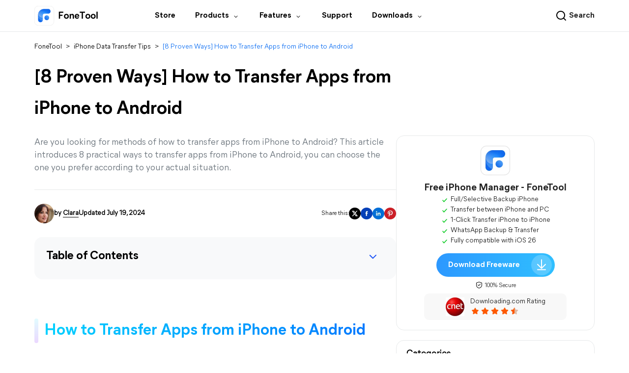

--- FILE ---
content_type: text/html
request_url: https://www.fonetool.com/phone-transfer/transfer-apps-from-iphone-to-android.html
body_size: 18112
content:
<!DOCTYPE html><html lang="en" data-category="post" data-theme="0"><head>

<!-- Google Tag Manager -->

<script type="76010dc11e1820bfa4e5bc89-text/javascript">

    (function (w, d, s, l, i) {

        w[l] = w[l] || [];

        w[l].push({

            'gtm.start': new Date().getTime(),

            event: 'gtm.js'

        });

        var f = d.getElementsByTagName(s)[0],

            j = d.createElement(s),

            dl = l != 'dataLayer' ? '&l=' + l : '';

        j.async = true;

        j.src = 'https://www.googletagmanager.com/gtm.js?id=' + i + dl;

        f.parentNode.insertBefore(j, f);

    })(window, document, 'script', 'dataLayer', 'GTM-K67JT4G');

</script>

<!-- End Google Tag Manager -->

<script src="https://static.fonetool.com/lib/amt.min.js" type="76010dc11e1820bfa4e5bc89-text/javascript"></script>

<meta charset="UTF-8">

    <title>[8 Proven Ways] How to Transfer Apps from iPhone to Android</title>

    <meta name="description" content="Worried about how to transfer apps from iPhone to Android? This article shares 8 ways to help you learn how to move apps from iPhone to Android seamlessly.">

    <meta name="keywords" content="transfer apps from iphone to android, how to transfer apps from iphone to android, how to move apps from iphone to android, how to share apps from iphone to android, iphone to android data transfer app">

    <link rel="canonical" href="https://www.fonetool.com/phone-transfer/transfer-apps-from-iphone-to-android.html">

    <link rel="amphtml" href="https://www.fonetool.com/phone-transfer/transfer-apps-from-iphone-to-android.amp.html">

    <meta name="viewport" content="width=device-width, initial-scale=1.0">

    <meta name="author" content="Clara">

    <meta name="identification" content="87003">

    <link rel="shortcut icon" type="/images/x-icon" href="/fthome_favicon.ico">

    <link rel="bookmark" type="images/x-icon" href="/fthome_favicon.ico">

    <link rel="apple-touch-icon" href="/fthome_favicon.ico">

    <link rel="stylesheet" href="/assets/css/main.css">

    <!--[if lt IE 9]>

    <script src="https://cdn.staticfile.org/html5shiv/r29/html5.min.js"></script>

    <script src="https://cdn.staticfile.org/respond.js/1.4.2/respond.min.js"></script>

    <![endif]-->

    <link rel="stylesheet" href="/assets/css/slick.css">

    <link rel="stylesheet" href="/assets/css/index.css">

    <link rel="stylesheet" href="/assets/css/teml.css">



    <script type="application/ld+json">
    {
      "@context": "https://schema.org",
      "@type": "BreadcrumbList",
      "itemListElement": [{
        "@type": "ListItem",
        "position": 1,
        "name": "AOMEI Software",
        "item": "https://www.fonetool.com"
      },{
        "@type": "ListItem",
        "position": 2,
        "name": "iPhone Data Transfer Tips",
        "item": "https://www.fonetool.com/phone-transfer/"
      },{
        "@type": "ListItem",
        "position": 3,
        "name": "[8 Proven Ways] How to Transfer Apps from iPhone to Android",
        "item": "https://www.fonetool.com/phone-transfer/transfer-apps-from-iphone-to-android.html"
      }]
    }
    </script>

<script type="application/ld+json">
{
  "@context": "https://schema.org",
  "@type": "Article",
  "headline": "[8 Proven Ways] How to Transfer Apps from iPhone to Android",
  "url": "https://www.fonetool.com/phone-transfer/transfer-apps-from-iphone-to-android.html",
  "keywords": "transfer apps from iphone to android, how to transfer apps from iphone to android, how to move apps from iphone to android, how to share apps from iphone to android, iphone to android data transfer app",
  "description": "Worried about how to transfer apps from iPhone to Android? This article shares 8 ways to help you learn how to move apps from iPhone to Android seamlessly.",
  "image": [
    "https://www.fonetool.com/screenshot/en/other/iphone-to-android/transfer-apps-from-iphone-to-android.png",
    "https://www.fonetool.com/screenshot/en/other/google-drive/google-play.png",
    "https://www.fonetool.com/screenshot/en/other/google-drive/google-drive.png",
    "https://www.fonetool.com/screenshot/en/other/shareit/transfer-file.png",
    "https://www.fonetool.com/screenshot/en/other/file-transfer/transfer-files.png",
    "https://www.fonetool.com/screenshot/en/other/file-transfer/receive-files.png",
    "https://www.fonetool.com/screenshot/en/other/iphone-to-android/switch-to-android.png",
    "https://www.fonetool.com/screenshot/en/other/iphone-to-android/samsung-smart-switch.png",
    "https://www.fonetool.com/screenshot/en/other/iphone-to-android/quick-switch-adapter.png",
    "https://www.fonetool.com/screenshot/en/other/iphone-to-android/lg-mobile-switch.png",
    "https://www.fonetool.com/screenshot/en/for-ios/fonetool-for-ios-qr-code.png",
    "https://www.fonetool.com/screenshot/en/for-ios/connect-devices.png",
    "https://www.fonetool.com/screenshot/en/for-ios/select-videos.png"
],
  "mainEntityOfPage": "True",
  "publisher":{
      "@type": "Organization",
      "name": "AOMEI Software",
      "url": "https://www.fonetool.com",
      "logo": {
          "@type": "ImageObject",
          "url": "https://www.fonetool.com/assets/images/logo/fthome-nav-logo-ftlogo.svg",
          "width": "161",
          "height": "46"
      }
  },
  "dateCreated": "November 18, 2022",
  "datePublished": "November 18, 2022",
  "dateModified": "July 19, 2024",
  "author": {
    "@type":"Person",
    "name":"Clara",
    "url":"https://www.fonetool.com/author/clara.html"
  },
  "articleSection":"iPhone Data Transfer Tips"
}</script>


    <script src="/assets/js/team/clara.js" type="76010dc11e1820bfa4e5bc89-text/javascript"></script>

<style>.toc{overflow-y:auto}.toc>.toc-list{overflow:hidden;position:relative}.toc>.toc-list li{list-style:none}.toc-list{margin:0}a.toc-link{color:currentColor;height:100%}a.toc-link.is-active-link,a.toc-link:hover{text-decoration:none;font-weight:700}a.toc-link.is-active-link{position:relative}.is-collapsible{max-height:1000px;overflow:hidden;transition:all 300ms ease-in-out}.is-collapsed{max-height:0}.is-position-fixed{position:fixed!important;top:0}.js-toc{padding:10px 0}.js-toc-box .toc-list li{margin:.66rem 0}.js-toc-box .toc-list li a{font-size:12px;font-size:1.2rem}.js-toc-box.closed h3::after{margin-top:4px}.js-toc .toc-list-item:last-child{margin-bottom:0}.js-toc-box h3{margin-top:0}</style><style id="post-block-css-PostTips">.cke_editable .post-tips,
.content .post-tips,
.post-tips {
    background: #FCFDFF;
    border-radius: 16px 16px 16px 16px;
    opacity: 1;
    border: 2px dashed #DEE2E7;
    padding: 20px 32px;
    font-size: 14px;
    line-height: 24px;
    margin: 20px 0;
}

.cke_editable .post-tips dt,
.content .post-tips dt,
.post-tips dt {
    font-size: 18px;
    font-weight: 700;
    color: #000;
    padding: 0;
    margin-bottom: 8px
}
.cke_editable .post-tips dt,
.content .post-tips dt,
.post-tips dt::before {
    content: "";
    height: 24px;
    background: url(/assets/images/temp/ic-tip@2x.png) 0 2px no-repeat;
    background-size: 22px 22px;
    margin-right: 28px;
}

.cke_editable .post-tips dd,
.content .post-tips dd,
.post-tips dd {
    position: relative;
    margin: 0 0 5px;
    font-size: 16px;
    line-height: 24px
}

</style><style id="post-block-css-SecureDownload">.cke_editable .post-secdown,
.content .post-secdown,
.post-secdown {
    display: flex;
    align-items: center;
    justify-content: center;
    flex-direction: column;
}

.cke_editable .post-secdown .a-tp,
.content .post-secdown .a-tp,
.post-secdown .a-tp {
    display: flex;
    padding: 0 6px 0 30px;
    background: linear-gradient(270deg, #2fbfff 0%, #2c98ff 100%);
    line-height: unset;
    min-width: 286px;
    height: 64px;
    border-radius: 32px;
    transition: all ease-in 0.2s;
    align-items: center;
    transition: all ease-in 0.2s;
}

.cke_editable .post-secdown .a-tp:hover,
.content .post-secdown .a-tp:hover,
.post-secdown .a-tp:hover {
    scale: 1.05;
    background: linear-gradient(270deg, #2888e5 0%, #2aabe4 100%);
}
.cke_editable .post-secdown .a-tp::after,
.post-secdown .a-tp::after{
    content: '';
    position: relative;
    display: inline-block;
    width: 56px;
    height: 56px;
    background: url(/assets/images/index/fthome-ic-download-white-32.webp) 13px no-repeat rgba(255, 255, 255, 0.2);
    border-radius: 32px;
    text-align: center;
    margin-left: 33px;
}

.cke_editable .post-secdown .a-tp > span,
.content .post-secdown .a-tp > span,
.post-secdown .a-tp > span {
    font-size: 20px;
    color: #fff;
    display: flex;
    flex-direction: column;
    font-family: MierB-Bold;
}

.cke_editable .post-secdown .a-tp > span > span,
.content .post-secdown .a-tp > span > span,
.post-secdown .a-tp > span > span {
    font-size: 14px;
    font-family: mierb-regular,microsoft yahei,Tahoma,Arial,sans-serif,helvetica,sans-serif;
    font-weight: 100;
    margin-top: 4px;
    padding: 0 15px;
}

.cke_editable .post-secdown .a-tp > span > span:first-child,
.content .post-secdown .a-tp > span > span:first-child,
.post-secdown .a-tp > span > span:first-child {
    font-size: 18px;
    padding: 0 15px;
    font-weight: 700
}

.cke_editable .post-secdown .a-bt,
.content .post-secdown .a-bt,
.post-secdown .a-bt {
    margin-top: 8px;
}

.cke_editable .post-secdown .a-bt::before,
.content .post-secdown .a-bt::before,
.post-secdown .a-bt::before {
    content: "";
    display: inline-block;
    width: 16px;
    height: 16px;
    background: url(/assets/images/temp/icon-safe@2x.png) -2px no-repeat;
    background-size: 16px 16px;
    vertical-align: -3px;
}
</style>
</head>

<body>

    <!-- Google Tag Manager noscript -->

    <noscript>

        <iframe src="https://www.googletagmanager.com/ns.html?id=GTM-K67JT4G" height="0" width="0"

            style="display:none;visibility:hidden">

        </iframe>

    </noscript>

    <!-- End Google Tag Manager noscript -->



<!--header -->

<header class="header" id="header-2025">
  <div class="container">
    <div class="logo-x">
      <a href="/" data-monitor="'redirection','top'" data-ga="'/index.html','click', '/top-navi'" class="small-logo">FoneTool</a>
      <div class="header-tg"><span></span><span></span><span></span></div>
    </div>
    <div class="header-nav">
      <div class="header-nav-l">
        <a href="/" data-ga="'/index.html','click', '/top-navi'" data-monitor="'redirection','top'" class="header-logo"></a>
        <ul class="nav-ul">
          <li class="nav-li">
            <a href="/store.html" data-ga="'/store.html','click', '/top-navi'" data-monitor="'2buy','top'" class="nav-li-a">Store</a>
          </li>
          <li class="nav-li nav-pull">
            <div class="nav-pull-t">
              <span>Products</span>
              <i class="ic-row"></i>
            </div>
            <div class="nav-pull-menu nav-pull-menu-new">
              <div class="menu-product">
                <div class="menu-it">
                  <i class="it-icon it-icon-ft"></i>
                  <div class="it-desc">
                    <h5>FoneTool</h5>
                    <p class="it-txt">
                      Transfer, manage, and backup iOS devices data
                    </p>
                  </div>
                  <a href="/windows.html" class="verlink" data-monitor="'redirection','top'" data-ga="'/windows.html','click', '/top-navi'"></a>
                </div>
                <div class="menu-it">
                  <i class="it-icon it-icon-ftmb"></i>
                  <div class="it-desc">
                    <div class="link-box">
                      <h5>FoneTool Mobile App</h5>
                      <a href="/ios.html" data-ga="'/ios.html','click', '/top-navi'" class="ic ic-ios"></a>
                      <a href="/android.html" data-ga="'/android.html','click', '/top-navi'" class="ic ic-and"></a>
                    </div>
                    <a href="/ios.html" class="verlink" data-monitor="'redirection','top'" data-ga="'/ios.html','click', '/top-navi'"></a>
                    <p class="it-txt">
                      Transfer data between Android and iPhone
                    </p>
                  </div>
                </div>
                <div class="menu-it">
                  <i class="it-icon it-icon-ftun"></i>
                  <div class="it-desc">
                    <h5>FoneTool Unlocker <i class="icon-hot"></i></h5>
                    <p class="it-txt">
                      1-Click to remove iPhone/iPad passcode
                    </p>
                  </div>
                  <a href="/unlock/" class="verlink" data-monitor="'redirection','top'" data-ga="'/unlock/index.html','click', '/top-navi'"></a>
                </div>
                <div class="menu-it">
                  <i class="it-icon it-icon-ftr"></i>
                  <div class="it-desc">
                    <h5>FoneTool Repair <i class="icon-new2"></i></h5>
                    <p class="it-txt">Fix all iOS, iPadOS system issues</p>
                  </div>
                  <a href="/repair/" class="verlink" data-monitor="'redirection','top'" data-ga="'/repair/index.html','click', '/top-navi'"></a>
                </div>
              </div>
            </div>
          </li>
          <li class="nav-li nav-pull">
            <div class="nav-pull-t">
              <span>Features</span>
              <i class="ic-row"></i>
            </div>
            <div class="nav-pull-menu nav-pull-menu-new">
              <div class="menu-box">
                <dl>
                  <dt>Transfer and Backup</dt>
                  <dd>
                    <a href="/iphone-transfer.html" data-ga="'/iphone-transfer.html','click', '/top-navi'" data-monitor="'redirection','top'" class="tab-item">
                      <i class="ic-tab ic-tab-1"></i>
                      Transfer iPhone to PC</a>
                  </dd>
                  <dd>
                    <a href="/iphone-backup.html" data-ga="'/iphone-backup.html','click', '/top-navi'" data-monitor="'redirection','top'" class="tab-item">
                      <i class="ic-tab ic-tab-2"></i>
                      Backup iPhone to PC</a>
                  </dd>
                  <dd>
                    <a href="/transfer-old-iphone-to-new-iphone.html" data-ga="'/transfer-old-iphone-to-new-iphone.html','click', '/top-navi'" data-monitor="'redirection','top'" class="tab-item">
                      <i class="ic-tab ic-tab-3"></i>
                      Transfer iPhone to iPhone</a>
                  </dd>
                  <dd>
                    <a href="/whatsapp.html" data-monitor="'redirection','top'" data-ga="'/whatsapp.html','click', '/top-navi'" class="tab-item">
                      <i class="ic-tab ic-tab-4"></i>
                      WhatsApp Backup and Transfer</a>
                  </dd>
                  <dd>
                    <a href="/android-ios-transfer.html" data-ga="'/android-ios-transfer.html','click', '/top-navi'" data-monitor="'redirection','top'" class="tab-item">
                      <i class="ic-tab ic-tab-android-ios-transfer"></i>
                      Android and iOS Transfer</a>
                  </dd>
                </dl>
                <dl>
                  <dt>System and Manage</dt>
                  <dd>
                    <a href="/unlock/ios.html" data-monitor="'redirection','top'" data-ga="'/unlock/ios.html','click', '/top-navi'" class="tab-item">
                      <i class="ic-tab ic-tab-10"></i>
                      iPhone Unlocker
                      <i class="icon-hot"></i>
                    </a>
                  </dd>
                  <dd>
                    <a href="/ios-system-repair.html" data-monitor="'redirection','top'" data-ga="'/ios-system-repair.html','click', '/top-navi'" class="tab-item">
                      <i class="ic-tab ic-tab-5"></i>
                      iOS System Repair
                      <i class="icon-new2"></i>
                    </a>
                  </dd>

                  <dd>
                    <a href="/iphone-data-recovery.html" data-ga="'/iphone-data-recovery.html','click', '/top-navi'" data-monitor="'redirection','top'" class="tab-item">
                      <i class="ic-tab ic-tab-6"></i>
                      iPhone Data Recovery</a>
                  </dd>
                  <dd>
                    <a href="/erase-iphone.html" data-ga="'/erase-iphone.html','click', '/top-navi'" data-monitor="'redirection','top'" class="tab-item">
                      <i class="ic-tab ic-tab-7"></i>
                      iPhone Data Eraser</a>
                  </dd>
                  <dd>
                    <a href="/icloud-manager.html" data-ga="'/icloud-manager.html','click', '/top-navi'" data-monitor="'redirection','top'" class="tab-item">
                      <i class="ic-tab ic-tab-8"></i>
                      iCould Manager</a>
                  </dd>
                </dl>
                <dl>
                  <dt>iPhone Utilities</dt>
                  <dd>
                    <a href="/ringtone-maker.html" data-monitor="'redirection','top'" data-ga="'/ringtone-maker.html','click', '/top-navi'" class="tab-item">
                      <i class="ic-tab ic-tab-11"></i>
                      Ringtone Maker
                    </a>
                  </dd>
                  <dd>
                    <a href="/heic-converter.html" data-ga="'/heic-converter.html','click', '/top-navi'" data-monitor="'redirection','top'" class="tab-item">
                      <i class="ic-tab ic-tab-12"></i>
                      HEIC Converter</a>
                  </dd>
                  <dd>
                    <a href="/photo-deduplication.html" data-ga="'/photo-deduplication.html','click', '/top-navi'" data-monitor="'redirection','top'" class="tab-item">
                      <i class="ic-tab ic-tab-13"></i>
                      Duplicate Photos Finder</a>
                  </dd>
                </dl>
              </div>
            </div>
          </li>
          <li class="nav-li">
            <a href="/support.html" data-ga="'/support.html','click', '/top-navi'" data-monitor="'redirection','top'" class="nav-li-a">Support</a>
          </li>

          <li class="nav-li nav-pull">
            <div class="nav-pull-t">
              <span>Downloads</span>
              <i class="ic-row"></i>
            </div>
            <div class="nav-pull-menu nav-pull-menu-new">
              <div class="menu-download">
                <div class="menu-it">
                  <i class="it-icon it-icon-ft"></i>
                  <div class="it-desc">
                    <h5>FoneTool</h5>
                    <p class="it-txt">
                      Free download to backup, transfer &amp; manage iPhone
                    </p>
                  </div>
                  <a href="/download.html" class="verlink" data-monitor="'redirection','top'" data-ga="'/download.html','click', '/top-navi'"></a>
                </div>

                <div class="menu-it">
                  <i class="it-icon it-icon-ftun"></i>
                  <div class="it-desc">
                    <h5>FoneTool Unlocker <i class="icon-hot"></i></h5>
                    <p class="it-txt">
                      Free download to unlock iPhone passcode/restrictions
                    </p>
                  </div>
                  <a href="/unlock/download.html" class="verlink" data-monitor="'redirection','top'" data-ga="'/unlock/download.html','click', '/top-navi'"></a>
                </div>
                <div class="menu-it">
                  <i class="it-icon it-icon-ftr"></i>
                  <div class="it-desc">
                    <h5>FoneTool Repair <i class="icon-new2"></i></h5>
                    <p class="it-txt">
                      Free download to repair iOS system issues
                    </p>
                  </div>
                  <a href="/repair/download.html" class="verlink" data-monitor="'redirection','top'" data-ga="'/repair/download.html','click', '/top-navi'"></a>
                </div>
              </div>
            </div>
          </li>
        </ul>
      </div>
      <div class="header-nav-r">
        <div class="search-gg">
          <form data-amtri="navbar-form" class="header-navbar-form" role="search" name="googleSearch" action="/search.html">
            <div class="input-group">
              <div class="header-search-btn">
                <input type="text" class="header-s-form" name="q" autocomplete="on" placeholder="Search...">
                <div class="header-input-btn" data-icon="header-search">
                  <button class="header-search-icon" type="submit"></button>
                  <span class="header-search-txt">Search</span>
                </div>
              </div>
              <input type="hidden" name="ie" value="UTF-8">
              <input type="hidden" name="cx" value="71292e60c831447c9">
              <input type="hidden" name="sitesearch" value="https://www.fonetool.com/">
            </div>
          </form>
          <div class="gg-min">
            <script type="76010dc11e1820bfa4e5bc89-text/javascript">
              (function () {
                var cx = "71292e60c831447c9";
                var gcse = document.createElement("script");
                gcse.type = "text/javascript";
                gcse.async = true;
                gcse.src = "https://cse.google.com/cse.js?cx=" + cx;
                var s = document.getElementsByTagName("script")[0];
                s.parentNode.insertBefore(gcse, s);
              })();
            </script>
            <gcse:search></gcse:search>
          </div>
        </div>
      </div>
    </div>
  </div>
</header>

<!--/header -->



<!-- article content -->

<div class="content-box">

    <div class="container">

        <div class="content-ct">

            <div class="content">

                <div class="content-top">

                    <div class="crumbs">

                        <a href="/">FoneTool</a> <span>&gt;</span>

                        <a href="/phone-transfer/">iPhone Data Transfer Tips</a> <span>&gt;</span>

                        <a href="#" class="active">[8 Proven Ways] How to Transfer Apps from iPhone to Android</a>

                    </div>

                    <h1>[8 Proven Ways] How to Transfer Apps from iPhone to Android</h1>

                    <p class="content-des">

                        Are you looking for methods of how to transfer apps from iPhone to Android? This article introduces 8 practical ways to transfer apps from iPhone to Android, you can choose the one you prefer according to your actual situation.

                    </p>

                </div>

                <div class="content-bot">

                    <div class="author">

                        <div class="author-info">

                            <img src="/assets/images/author/clara.png" width="40" height="40" alt="Clara" srcset="">

                            <span class="from">by <span class="name"><a href="https://www.fonetool.com/author/clara.html" target="_blank">Clara</a></span></span>

                            <span class="date">Updated July 19, 2024</span>

                        </div>

                        <div class="media">

                            <span>Share this:</span>

                            <a href="" class="ic-twitter">

                                <img src="/assets/images/temp/ic-Twitter@2x.webp" width="24" height="24" alt="" srcset="">

                            </a>

                            <a href="" class="ic-facebook">

                                <img src="/assets/images/temp/ic-Facebook@2x.webp" width="24" height="24" alt="" srcset="">

                            </a>

                            <a href="" class="ic-ins">

                                <img src="/assets/images/temp/ic-Linkedln@2x.webp" width="24" height="24" alt="" srcset="">

                            </a>

                            <a href="" class="ic-pinterest">

                                <img src="/assets/images/temp/ic-Pinterest@2x.webp" width="24" height="24" alt="" srcset="">

                            </a>

                        </div>

                    </div>

                    <div class="post-area" id="post-contents-area">

                        <div class="center-box-toc">
                <strong>Table of Contents</strong>
                <div class="center-toc-b center-toc-list1" style="display: none;">
                    <ol class="toc-list "><li class="toc-list-item"><a href="#h_0" class="toc-link node-name--H2 ">How to Transfer Apps from iPhone to Android</a><ol class="toc-list  is-collapsible is-collapsed"><li class="toc-list-item"><a href="#h_1" class="toc-link node-name--H3 ">Method 1. Re-download the Application from Google Play</a></li><li class="toc-list-item"><a href="#h_2" class="toc-link node-name--H3 ">Method 2. Transfer Apps from iPhone to Android Using Google Drive</a></li><li class="toc-list-item"><a href="#h_3" class="toc-link node-name--H3 ">Method 3. Move Apps from iPhone to Android with SHAREit</a></li><li class="toc-list-item"><a href="#h_4" class="toc-link node-name--H3 ">Method 4. Use File Transfer to Transfer Apps from iPhone to Android</a></li><li class="toc-list-item"><a href="#h_5" class="toc-link node-name--H3 ">Method 5. Share Apps from iPhone to Android via Switch to Android</a></li><li class="toc-list-item"><a href="#h_6" class="toc-link node-name--H3 ">Method 6. Transfer apps from iPhone to Samsung via Smart Switch</a></li><li class="toc-list-item"><a href="#h_7" class="toc-link node-name--H3 ">Method 7. Transfer apps from iPhone to Google Pixel</a></li><li class="toc-list-item"><a href="#h_8" class="toc-link node-name--H3 ">Method 8. Share apps from iPhone to LG</a></li></ol></li><li class="toc-list-item"><a href="#h_9" class="toc-link node-name--H2 ">Bonus Tip: Transfer More Files from iPhone to Android</a></li><li class="toc-list-item"><a href="#h_10" class="toc-link node-name--H2 ">The Bottom Line</a></li></ol>
            </div>
        </div>

                        <div class="content-straight">

                            <!--ART_CONTENT-->

                            <input id="post_function" value="iOS传输到Android" type="hidden">
<input id="post_maintainer" value="Clara|2022-11-18 18:49:58" type="hidden">
<h2><strong>How to Transfer Apps from iPhone to Android</strong></h2>

<p>Since iPhone and Android phones use different operating systems, it seems to be a tremendously challenging thing to transfer everything from iPhone to Android, especially those apps that retain a lot of valuable data for work and life.</p>

<p class="align-center"><a href="https://www.fonetool.com/screenshot/en/other/iphone-to-android/transfer-apps-from-iphone-to-android.png" target="_blank"><img src="[data-uri]" alt="Transfer App from iPhone to Android" height="394" stpl-src="/screenshot/en/other/iphone-to-android/transfer-apps-from-iphone-to-android.png" width="700" class="stpl-lazy"></a></p>

<p>If you are wondering how to transfer apps from iPhone to Android phones, don't be overwhelmed, this detailed guide shares 8 well-proven ways to help new Android users transfer apps from iPhone to Android easily.</p>

<h3 style="text-align:left"><strong>Method 1. Re-download the Application from Google Play</strong></h3>

<p>The most straightforward method on how to transfer apps from iPhone to Android devices is to download the same app from the Google Play store to your Android device. If the app stores data on the server, simply sign in to Android using the ID you used on your iPhone and your data should be accessible. However, whether the app's data is retained will depend on how the app stores the data.</p>

<p class="align-center"><a href="https://www.fonetool.com/screenshot/en/other/google-drive/google-play.png" target="_blank"><img src="[data-uri]" alt="Google Play" height="276" stpl-src="/screenshot/en/other/google-drive/google-play.png" width="700" class="stpl-lazy"></a></p>

<p>Also, for some users who have to install dozens of apps on their Android phones, this is not an ideal approach. So we will also show some other workable methods, keep reading to get more details.</p>

<h3 style="text-align:left"><strong>Method 2. Transfer Apps from iPhone to Android Using Google Drive</strong></h3>

<p>Using <a href="https://www.google.com/drive/" rel="nofollow" target="_blank">Google Drive</a> is one of the easiest ways to perform how to transfer apps from iPhone to Android. You just need to install the Google Drive app on your iPhone and then send the Apps to Google Drive. You can sign in to Google Drive from your Android phone and restore apps from the backup.</p>

<p class="align-center"><a href="https://www.fonetool.com/screenshot/en/other/google-drive/google-drive.png" target="_blank"><img src="[data-uri]" alt="Google Drive" height="394" stpl-src="/screenshot/en/other/google-drive/google-drive.png" width="700" class="stpl-lazy"></a></p>

<p style="background-color:#c0eaf5; border:2px dashed #0075b8; padding:10px"><strong>Pros:</strong><br>
1. The data saved to Google Drive will always be safe and will not be affected by any malware or viruses.<br>
2. After moving files to Google Drive, you can access them from any other device. 3. It provides a keyword search option to make searching easier.</p>

<p style="background-color:#f5f8fa; padding:10px"><strong>Cons:</strong><br>
1. If the file size is too large, it will be slow to upload and download and thus take a lot of time.<br>
2. It only provides users with 15 GB of free storage space to store files.</p>

<h3 style="text-align:left"><strong>Method 3. Move Apps from iPhone to Android with SHAREit</strong></h3>

<p>Alternatively, <a href="https://apps.apple.com/us/app/shareit-connect-transfer/id725215120" rel="nofollow" target="_blank">SHAREit</a> is a very popular app to transfer apps from iPhone to Android. It allows users worldwide to share apps, videos, games and other types of data content between Android and iPhone at a super fast transfer speed. Check out the following steps to learn how to move apps from iPhone to Android.</p>

<p><strong>On your source iPhone:</strong> Download and install the SHAREit app from the APP Store. After that, make sure that both devices are in as close range as possible and turn on their WiFi and Bluetooth at the same time. Launch SHAREit and tap Send. Select the application you want to transfer and click Connect ti iOS/ WP to choose the target device.</p>

<p><strong>On the target Android phone:</strong> Launch the SHAREit app and click on the Receive option. Then you can start to share apps from iPhone to Android.</p>

<p class="align-center"><a href="https://www.fonetool.com/screenshot/en/other/shareit/transfer-file.png" target="_blank"><img src="[data-uri]" alt="SHAREit File Transfer" height="410" stpl-src="/screenshot/en/other/shareit/transfer-file.png" width="700" class="stpl-lazy"></a></p>

<p style="background-color:#c0eaf5; border:2px dashed #0075b8; padding:10px"><strong>Pros:</strong><br>
1. This free tool can wirelessly transfer various file types such as apps, music, videos, photos, documents, etc.<br>
2. It is widely available for Android, iOS, and Windows platforms.</p>

<p style="background-color:#f5f8fa; padding:10px"><strong>Cons:</strong><br>
1. It can only transfer apps, not app data. And the transferred application needs to be reinstalled.<br>
2. It does not support devices with low storage space.</p>

<h3 style="text-align:left"><strong>Method 4. Use File Transfer to Transfer Apps from iPhone to Android</strong></h3>

<p><a href="https://play.google.com/store/apps/details?id=com.delitestudio.filetransfer&amp;hl=en_CA&amp;gl=US" rel="nofollow" target="_blank">File Transfer</a> is a powerful app for iPhone to Android transfer. It is capable of transferring various types of files to each other. Meanwhile, it is not subject to any restrictions and can be transferred without a network.</p>

<p>With the help of this tool, you can easily and quickly transfer content from iPhone to Android. It is compatible with all kinds of operating systems, such as iOS, Mac, Android and Windows. Let’s take a look at how to share apps from iPhone to Android.</p>

<p><strong>On your iPhone:</strong> Run File Transfer &gt; Click<strong> Send</strong> &gt; Select <strong>File or Folder</strong> where the app is stored, Click <strong>OK</strong> &gt; Choose the target device. &nbsp; &nbsp; &nbsp;&nbsp;</p>

<p class="align-center"><a href="https://www.fonetool.com/screenshot/en/other/file-transfer/transfer-files.png" target="_blank"><img src="[data-uri]" alt="Transfer Files" height="488" stpl-src="/screenshot/en/other/file-transfer/transfer-files.png" width="500" class="stpl-lazy"></a></p>

<p><strong>On your target Android phone:</strong> Click the <strong>Receive</strong> button &gt; Wait for the app transfer to be completed.&nbsp; &nbsp;</p>

<p class="align-center"><a href="https://www.fonetool.com/screenshot/en/other/file-transfer/receive-files.png" target="_blank"><img src="[data-uri]" alt="Receive Files" height="504" stpl-src="/screenshot/en/other/file-transfer/receive-files.png" width="255" class="stpl-lazy"></a></p>

<p style="background-color:#c0eaf5; border:2px dashed #0075b8; padding:10px"><strong>Pros:</strong><br>
1. Send multiple files or even entire folders quickly. It can transfer 1GB of files in 4 minutes.<br>
2. It securely moves the data you need without resetting the device or deleting the original data.<br>
3. Completely free app to transfer contacts, photos, messages, apps, music, notes, videos, and more data from iPhone to Android without creating a WiFi connection.</p>

<p style="background-color:#f5f8fa; padding:10px"><strong>Cons:</strong><br>
1. Since it is not a cloud storage service, if your phone is accidentally lost or damaged, it may affect the data that exists in the app.<br>
2. It can only send or receive 5MB of data at a time.</p>

<h3 style="text-align:left"><strong>Method 5. Share Apps from iPhone to Android via Switch to Android</strong></h3>

<p>We all know that Apple has developed an Android transfer-to-iPhone app - Move to iOS to help users transfer data from Android phones to iPhones, and Google has launched a free iPhone-to-Android data transfer app called <a href="https://www.android.com/switch/" rel="nofollow" target="_blank">Switch to Android</a>. This tool can help the app to move from iPhone to Android easily when switching to Android phones.</p>

<p><strong>Connect </strong>your iPhone and Android phone via a cable &gt; Open the Switch to Android app on your iPhone &gt; Choose the apps you need to transfer &gt; Click <strong>Continue</strong>. Wait for the copy to complete. &nbsp; &nbsp; &nbsp; &nbsp;</p>

<p class="align-center"><a href="https://www.fonetool.com/screenshot/en/other/iphone-to-android/switch-to-android.png" target="_blank"><img src="[data-uri]" alt="Switch to Android" height="509" stpl-src="/screenshot/en/other/iphone-to-android/switch-to-android.png" width="500" class="stpl-lazy"></a></p>

<p style="background-color:#c0eaf5; border:2px dashed #0075b8; padding:10px"><strong>Pros:</strong><br>
1. Securely move data to Android without network.<br>
2. Supports almost all data supported by Google Drive.<br>
3. Helps users copy files from iCloud and reminds them to turn off iMessage and convert it to Android's service.</p>

<p style="background-color:#f5f8fa; padding:10px"><strong>Cons:</strong><br>
It can only transfer data to an inactive brand-new Android phone, if your phone is already set up, you need to reset your phone first.</p>

<h3 style="text-align:left"><strong>Method 6. Transfer apps from iPhone to Samsung via Smart Switch</strong></h3>

<p>If your Android phone is a Samsung model, there is an excellent app to switch from iPhone to Android. <a href="https://www.samsung.com/us/apps/smart-switch/" rel="nofollow" target="_blank">Smart Switch</a>, developed by Samsung, is a great software that allows you to manage the content of your old phone and transfer any content you want to your Samsung device. Just follow the on-screen instructions to figure out how to transfer apps from iPhone to Android phone. &nbsp; &nbsp; &nbsp; &nbsp; &nbsp; &nbsp;</p>

<p class="align-center"><a href="https://www.fonetool.com/screenshot/en/other/iphone-to-android/samsung-smart-switch.png" target="_blank"><img src="[data-uri]" alt="SamSung Smart Switch" height="400" stpl-src="/screenshot/en/other/iphone-to-android/samsung-smart-switch.png" width="400" class="stpl-lazy"></a></p>

<p style="background-color:#c0eaf5; border:2px dashed #0075b8; padding:10px"><strong>Pros:</strong><br>
1. It is a free application.<br>
2. The interface is intuitively simple and easy to use.</p>

<p style="background-color:#f5f8fa; padding:10px"><strong>Cons:</strong><br>
1. Although various iOS and Android devices are supported, the target device must be a Samsung phone.<br>
2. Can't solve the problem of paid apps. After transferring iPhone paid apps to a Samsung phone, you need to pay for the Android app again.<br>
3. To transfer data between two devices, there should be 500MB of data on both devices.</p>

<h3 style="text-align:left"><strong>Method 7. Transfer apps from iPhone to Google Pixel</strong></h3>

<p>To seamlessly transfer data from other mobile devices to the Pixel, Google has equipped the Pixel with a native tool called Quick Switch Adapter. This OTG adapter will guide you on how to transfer everything from iPhone to Android across operating systems. &nbsp; &nbsp;</p>

<p class="align-center"><a href="https://www.fonetool.com/screenshot/en/other/iphone-to-android/quick-switch-adapter.png" target="_blank"><img src="[data-uri]" alt="Quick Switch Adapter" height="302" stpl-src="/screenshot/en/other/iphone-to-android/quick-switch-adapter.png" width="700" class="stpl-lazy"></a></p>

<p>1. Connect your iPhone to the Pixel Quick Switch Adapter, then plug the adapter into your Pixel device.</p>

<p>2. When prompted to connect, click the <strong>Trust</strong> button on your iPhone.</p>

<p>3. Sign in to your Google account. You can choose to sign in to your existing account or create a new Google account.</p>

<p>4. Then select what you want to move and click the <strong>Copy</strong> button to transfer your data.</p>

<p style="background-color:#c0eaf5; border:2px dashed #0075b8; padding:10px"><strong>Pros:</strong><br>
You can move photos, videos, audios, contacts, messages, iMessage, calendar, apps, and a few other data types.</p>

<p style="background-color:#f5f8fa; padding:10px"><strong>Cons:</strong><br>
1. Unexpected connection problems often occur.<br>
2. The procedure is cumbersome and not easy to use.<br>
3. This method is only available for your old device running iOS 8.0 or later or Android 5.0+ versions.</p>

<h3 style="text-align:left"><strong>Method 8. Share apps from iPhone to LG</strong></h3>

<p>LG is also an Android phone brand with a dedicated data migration application. It has a free LG Mobile Switch application that can be used to transfer many different types of data such as photos, video, music, text messages, calendar, apps and more. It can be downloaded from the Google Play store and installed on devices with different operating systems. &nbsp; &nbsp; &nbsp; &nbsp; &nbsp; &nbsp;</p>

<p class="align-center"><a href="https://www.fonetool.com/screenshot/en/other/iphone-to-android/lg-mobile-switch.png" target="_blank"><img src="[data-uri]" alt="LG Mobile Switch" height="342" stpl-src="/screenshot/en/other/iphone-to-android/lg-mobile-switch.png" width="700" class="stpl-lazy"></a></p>

<p style="background-color:#c0eaf5; border:2px dashed #0075b8; padding:10px"><strong>Pros:</strong><br>
1. It has a user-friendly interface and is easy to use.<br>
2. Move apps from iPhone to Android at a fast transfer speed to save time.</p>

<p style="background-color:#f5f8fa; padding:10px"><strong>Cons:</strong><br>
1. The app only supports transferring data to devices that do not have backup to cloud service enabled.<br>
2. Data backed up to any cloud service (e.g., iCloud, Google Drive, etc.) is not transferred.</p>

<h2>Bonus Tip: Transfer More Files from iPhone to Android</h2>

<p>In the above content, you already learn how to&nbsp;send apps from your iPhone to your Android. There are other data, such as photos, music, videos, contacts, etc. on your iPhone. If you also need to transfer&nbsp;them to other Android device to share them, here we strongly suggest you to use an&nbsp;app -&nbsp;<a href="https://www.fonetool.com/ios.html" target="_blank">FooneTool iOS client</a>.&nbsp;</p>

<p>FoneTool is a professional data transfer app, you can use it to send data between Android and Android, Android and iOS, or&nbsp;iOS and iOS. With it clear interface, you can switch your files to different devices quickly and easily.&nbsp;</p>

<p>Follow the steps to move iPhone data to Android by FoneTool:</p>

<p>Step 1.&nbsp;Download FoneTool&nbsp;on both iPhone and Android&nbsp;&nbsp;phone.</p>

<ul>
	<li>Click the button to install Fonetool on Android</li>
</ul>

<div class="post-secdown" data-block-name="SecureDownload"><a class="a-tp" data-ga="'Download FT for Android', 'download', 'phone-transfer/transfer-apps-from-iphone-to-android.html-article'" href="https://www2.aomeisoftware.com/download/ftl/FoneTool_Android.apk"><span><span>Download for Android</span> <span>All Android OS</span> </span> </a>

<div class="a-bt">Secure Download</div>
</div>

<ul>
	<li>Scan the QR code to download it on the iPhone.</li>
</ul>

<p class="align-center"><a href="https://www.fonetool.com/screenshot/en/for-ios/fonetool-for-ios-qr-code.png" target="_blank"><img src="[data-uri]" alt="iphone to android" height="328" stpl-src="https://www.fonetool.com/screenshot/en/for-ios/fonetool-for-ios-qr-code.png" width="354" class="stpl-lazy"></a></p>

<p>Step 2.&nbsp;Lanuch FoneTool on Android phone and iPhone&nbsp; &gt; Allow FoneTool&nbsp;to use <strong>WLAN</strong>. (Just need to open&nbsp;the Wi-Fi option, no need to connect to a Wi-Fi network.)</p>

<p>Step 3. Tap&nbsp;<strong>Connect Device</strong> on either device<strong>&nbsp;</strong>&gt;&nbsp;Tap the device name on either device to establish a connection.</p>

<p class="align-center"><a href="https://www.fonetool.com/screenshot/en/for-ios/connect-devices.png" target="_blank"><img src="[data-uri]" alt="transfer data from iphone to android" height="426" stpl-src="https://www.fonetool.com/screenshot/en/for-ios/connect-devices.png" width="240" class="stpl-lazy"></a></p>

<p>Step 4.&nbsp;On the&nbsp;iPhone, tap<strong>&nbsp;File Transfer</strong>&nbsp;&gt; Select&nbsp;<strong>Videos&nbsp; </strong>&gt;&nbsp;Choose the videos you plan to move to Android&nbsp;&gt; Tap&nbsp;<strong>Send&nbsp;</strong>to make it.</p>

<p class="align-center"><img src="[data-uri]" alt="send data from iphone to android" height="469" stpl-src="https://www.fonetool.com/screenshot/en/for-ios/select-videos.png" width="240" class="stpl-lazy"></p>

<dl class="post-tips" data-block-name="PostTips">
	<dt>★Tips:</dt>
	<dd>We take share&nbsp;videos as an example, if you need to <a href="https://www.fonetool.com/phone-transfer/how-to-transfer-music-from-iphone-to-android-4950-rc.html" target="_blank">transfer music from iPhone to Android</a>, you can click the link to look for instruction.</dd>
</dl>

<h2><strong>The Bottom Line</strong></h2>

<p>This article comprehensively illustrates how to transfer apps from iPhone to Android. And regardless of what kind of Android phone you are using, wish you will find an effective way to move apps in this post. However, what you need to know is that not all apps can be transferred, as some of them are difficult to run on Android. When transferring paid apps to a new phone, you still need to purchase apps on Android again.</p>

<p>In addition, the majority of phone brand carriers are basically equipped with special native transfer tools, and you can also contact your Android phone support team to ask for help. If this article is useful, please share it to more people.</p>

                            <!--ART_CONTENT-->

                            <div class="content-manager">

                                <h4>FoneTool - All-in-one iPhone Data Manager</h4>

                                <p class="to-desc">

                                    Transfer, backup and manage data on iPhone, iPad and iPod touch in an easy way.

                                </p>

                                <ul class="list">

                                    <li>

                                        <img src="/assets/images/temp/fthome-ic-banner-ios18.png" width="24" height="24" alt="" srcset="">

                                        iOS 26 Compatible

                                    </li>

                                    <li><img src="/assets/images/temp/fthome-ic-banner-iphone@2x.webp" width="24" height="24" alt="" srcset=""><span>iPhone 17</span>&nbsp;Supported

                                    </li>

                                </ul>

                                <div class="down-tips down-tips-2">

                                    <a href="/ss/download/ftl/FoneTool_free_installer.exe" data-ga="'Download FT Online', 'download', '/phone-transfer/transfer-apps-from-iphone-to-android.html_recommend'" class="btn btn-down" onclick="if (!window.__cfRLUnblockHandlers) return false; gtag('event', 'download',{'event_category':'Download FT Online','event_label': '/index.html_banner'})" data-cf-modified-76010dc11e1820bfa4e5bc89-="">

                                        <div class="down-box">

                                            <div class="down-txt">

                                                <strong>Download Freeware</strong> <br>

                                                <span>Windows 11/10/8/8.1/7</span>

                                            </div>

                                            <div class="down-icon">

                                                <img src="/assets/images/index/fthome-ic-download-white-32.webp" width="32" height="32" alt="Download icon" srcset="">

                                            </div>

                                        </div>

                                    </a>

                                    <p> 100% Secure</p>

                                </div>

                            </div>

                        </div>

                    </div>

                </div>

                <div class="content-author">

                    <div class="userinfo">

                        <div class="user-txt">

                            <img src="/assets/images/author/clara.png" width="60" height="60" alt="Clara" srcset="">

                            <div class="txt">

                                            <span class="name">

                                                <a href="https://www.fonetool.com/author/clara.html">Clara</a>

                                            </span> <br>

                                <span class="text">

                                                Author

                                            </span>

                            </div>

                        </div>

                        <div class="share">

                            <a href="https://twitter.com/aomeitech">

                                <img src="/assets/images/temp/ic-Twitter@2x.webp" width="24" height="24" alt="twitter" srcset="">

                            </a>

                            <a href="https://www.facebook.com/aomeitechnology">

                                <img src="/assets/images/temp/ic-Facebook@2x.webp" width="24" height="24" alt="facebook" srcset="">

                            </a>

                        </div>

                    </div>

                    <p class="answer">

                        Clara is an editor of FoneTool, she helps people with issues related to the area of iPhone, including iPhone data backup &amp; restore &amp; transfer &amp; erase and so on.
Helping people solute to their problems makes her happy. She loves her family and enjoys going to the movies.

                    </p>

                    <a href="https://www.fonetool.com/author/clara.html" class="read">Read author info &gt;&gt;</a>

                </div>

                <div class="content-related"><div style="font-size: 36px;line-height: 42px;margin-bottom: 24px;margin-top: 60px;padding-top: 20px;font-weight: bold;">Related Articles</div><div class="wrap"><div class="item"><div class="h5" style="color: #000;font-size: 16px;"><a style="width: 100%;word-wrap: break-word;margin-bottom: 8px;" href="https://www.fonetool.com/phone-transfer/transfer-files-from-iphone-to-android-0040-rc.html" target="_blank">[4 Quick Ways] How to Transfer Files from iPhone to Android</a></div><p class="related-txt">This guide will show you how to transfer files from iPhone to Android. Whether you want to complete the transfer with or without cable, you will find a way to do it here.</p></div><div class="item"><div class="h5" style="color: #000;font-size: 16px;"><a style="width: 100%;word-wrap: break-word;margin-bottom: 8px;" href="https://www.fonetool.com/phone-transfer/how-to-transfer-data-from-broken-iphone-to-android-4950-rc.html" target="_blank">[3 Ways] How to Transfer Data from Broken iPhone to Android</a></div><p class="related-txt">How can you transfer data to your new Android from the broken iPhone? Here in this guide, we will offer you possible methods to guide you how to transfer data from broken iPhone to Android.</p></div><div class="item"><div class="h5" style="color: #000;font-size: 16px;"><a style="width: 100%;word-wrap: break-word;margin-bottom: 8px;" href="https://www.fonetool.com/phone-transfer/share-notes-between-iphone-and-android.html" target="_blank">[Free] Share Notes Between iPhone and Android in 7 Ways</a></div><p class="related-txt">Want to know the free ways for how to share notes Between iPhone and Android? In this article, you can get the answers from three sides: via the best free apps, by convenient Cloud services, or others. Now, let’s read together.</p></div></div></div>

                <div class="content-hot">

                    <h4>Hot Features</h4>

                    <ul class="hot-list">

                        <li><a href="/unlock/ios.html">iPhone Unlocker</a></li>

                        <li><a href="/iphone-transfer.html">iPhone Transfer</a></li>

                        <li><a href="/iphone-backup.html">iPhone Backup</a></li>

                        <li><a href="/iphone-data-recovery.html">iPhone Data Recovery </a></li>

                        <li><a href="/erase-iphone.html">Erase iPhone Data</a></li>

                        <li><a href="/repair/">iOS System Repair</a></li>

                        <li><a href="/heic-converter.html">HEIC Converter</a></li>

                        <li><a href="/photo-deduplication.html">Photo Duplication</a></li>

                        <li><a href="/whatsapp.html">WhatsApp Backup and Transfer</a></li>

                    </ul>

                </div>

            </div>

            <div class="slider">

                <div>

                    <div class="slider-item">

                        <img src="/assets/images/temp/logo-FT-60@2x.webp" width="60" height="60" alt="" srcset="">

                        <h4>Free iPhone Manager - FoneTool</h4>

                        <ul class="slider-list">

                            <li>Full/Selective Backup iPhone

                            </li>

                            <li>Transfer between iPhone and PC</li>

                            <li>1-Click Transfer iPhone to iPhone</li>

                            <li>WhatsApp Backup &amp; Transfer</li>

                            <li>Fully compatible with iOS 26</li>

                        </ul>

                        <div class="down-tips">

                            <a href="/ss/download/ftl/FoneTool_free_installer.exe" data-ga="'Download FT Online', 'download', '/phone-transfer/transfer-apps-from-iphone-to-android.html_right'" class="btn btn-down">

                                <div class="down-box">

                                    <div class="down-txt">

                                        <strong>Download Freeware </strong>

                                    </div>

                                    <div class="down-icon">

                                        <img src="/assets/images/index/fthome-ic-download-white-32.webp" width="32" height="32" alt="Download icon" srcset="">

                                    </div>

                                </div>

                            </a>

                            <p> 100% Secure</p>

                        </div>

                        <div class="rating">

                            <img src="/assets/images/temp/cnet@2x.webp" width="38" height="38" alt="" srcset="">

                            <div class="txt">

                                <div class="name">Downloading.com Rating</div>

                                <img src="/assets/images/temp/star-red@2x.webp" width="100" height="20" alt="" srcset="">

                            </div>

                        </div>

                    </div>

                    <div class="slider-item slider-categories">

                        <div class="title">Categories</div>

                            <ul class="categories-list">

                             <li><a href="/unlock-ios/">iPhone Unlock</a></li>

                            <li><a href="/phone-backup/">Phone Backup</a></li>

                            <li><a href="/phone-transfer/">Phone Transfer</a></li>

                            <li><a href="/app-management/">App Management</a></li>

                            <li><a href="/cloud-management/">iCloud Management</a></li>

                             <li><a href="/phone-data-recovery/">Phone Recovery</a></li>

                            <li><a href="/phone-management/">Phone Management</a></li>

                            <li><a href="/repair-ios/">iOS System Repair</a></li>

                            </ul>

                    </div>

                    <div class="slider-item slider-android">

                        <img src="/assets/images/temp/ftu-ic-logo-60@2x.png" width="60" height="61" alt="Android" srcset="">

                        <h5>iPhone Passcode &amp; Restriction Remover</h5>

                        <p>Remove screen locks, Screen Time and Apple ID restrictions from iOS devices quickly.</p>

                        <a href="/unlock/ios.html" class="more" onclick="if (!window.__cfRLUnblockHandlers) return false; gtag('event', 'click',{'event_category':' Click Hot Topic Unlocker','event_label': https://www.fonetool.com/phone-transfer/transfer-apps-from-iphone-to-android.html_siderecommend})" style="margin-top: 12px;" data-cf-modified-76010dc11e1820bfa4e5bc89-="">Learn More &gt;&gt;</a>

                    </div>

                </div>

            </div>

        </div>

        <div class="content-close">

            <div class="catalogue-close">

                <img src="/assets/images/temp/ic-zhan@2x.webp" width="30" height="30" alt="" srcset="" data-catalogue="open">

            </div>

        </div>

    </div>

</div>

<!--/article content-->



<!--footer-->

<footer class="footer">
  <div class="footer-container">
    <div class="ft-mn">
      <div class="ft-lf">
        <a href="/" data-monitor="'redirection','footer'" data-ga="'/index.html','click', '/bottom-navi'" class="logo" onclick="if (!window.__cfRLUnblockHandlers) return false; gtag('event','click',{'event_category':'/index.html','event_label': '/bottom-navi'})" data-cf-modified-76010dc11e1820bfa4e5bc89-="">
          FoneTool
        </a>

        <div class="language" data-lan="show">
          <i class="ic-lan lan-us"></i>
          English
        </div>
      </div>
      <div class="ft-rt">
        <div class="logo-x">
          <a href="/" data-ga="'/index.html','click', '/bottom-navi'" data-monitor="'redirection','footer'" class="logo logo-wt" onclick="if (!window.__cfRLUnblockHandlers) return false; gtag('event','click',{'event_category':'/index.html','event_label': '/bottom-navi'})" data-cf-modified-76010dc11e1820bfa4e5bc89-=""></a>
        </div>
        <div class="it has-drop">
          <h5>Products</h5>
          <ul class="drop">
            <li>
              <a href="/windows.html" data-ga="'/windows.html','click', '/bottom-navi'" data-monitor="'redirection','footer'" onclick="if (!window.__cfRLUnblockHandlers) return false; gtag('event','click',{'event_category':'/windows.html','event_label': '/bottom-navi'})" data-cf-modified-76010dc11e1820bfa4e5bc89-="">FoneTool</a>
            </li>
            <li>
              <a href="/ios.html" data-ga="'/ios.html','click', '/bottom-navi'" data-monitor="'redirection','footer'" onclick="if (!window.__cfRLUnblockHandlers) return false; gtag('event','click',{'event_category':'/ios.html','event_label': '/bottom-navi'})" data-cf-modified-76010dc11e1820bfa4e5bc89-="">FoneTool for iOS</a>
            </li>
            <li>
              <a href="/android.html" data-ga="'/android.html','click', '/bottom-navi'" data-monitor="'redirection','footer'" onclick="if (!window.__cfRLUnblockHandlers) return false; gtag('event','click',{'event_category':'/android.html','event_label': '/bottom-navi'})" data-cf-modified-76010dc11e1820bfa4e5bc89-="">FoneTool for Android</a>
            </li>
            <li>
              <a href="/unlock/" data-monitor="'redirection','footer'" data-ga="'/unlock/index.html','click', '/bottom-navi'" onclick="if (!window.__cfRLUnblockHandlers) return false; gtag('event','click',{'event_category':'/unlock/index.html','event_label': '/bottom-navi'})" data-cf-modified-76010dc11e1820bfa4e5bc89-="">FoneTool Unlocker</a>
            </li>
            <li>
              <a href="/repair/" data-monitor="'redirection','footer'" data-ga="'/repair/index.html','click', '/bottom-navi'" onclick="if (!window.__cfRLUnblockHandlers) return false; gtag('event','click',{'event_category':'/repair/index.html','event_label': '/bottom-navi'})" data-cf-modified-76010dc11e1820bfa4e5bc89-="">FoneTool Repair</a>
            </li>
          </ul>
        </div>
        <div class="it has-drop">
          <h5>How To</h5>
          <ul class="drop">
            <li>
              <a href="/phone-transfer/" data-ga="'/phone-transfer/index.html','click', '/bottom-navi'" data-monitor="'redirection','footer'" onclick="if (!window.__cfRLUnblockHandlers) return false; gtag('event','click',{'event_category':'/phone-transfer/index.html','event_label': '/bottom-navi'})" data-cf-modified-76010dc11e1820bfa4e5bc89-="">Phone Transfer Tips</a>
            </li>
            <li>
              <a href="/phone-backup/" data-ga="'/phone-backup/index.html','click', '/bottom-navi'" data-monitor="'redirection','footer'" onclick="if (!window.__cfRLUnblockHandlers) return false; gtag('event','click',{'event_category':'/phone-backup/index.html','event_label': '/bottom-navi'})" data-cf-modified-76010dc11e1820bfa4e5bc89-="">Phone Backup Tips</a>
            </li>
            <li>
              <a href="/unlock-ios/" data-ga="'/unlock-ios/index.html','click', '/bottom-navi'" data-monitor="'redirection','footer'" onclick="if (!window.__cfRLUnblockHandlers) return false; gtag('event','click',{'event_category':'/unlock-ios/index.html','event_label': '/bottom-navi'})" data-cf-modified-76010dc11e1820bfa4e5bc89-="">iPhone Unlocker</a>
            </li>
            <li>
              <a href="/repair-ios/" data-ga="'/repair-ios/index.html','click', '/bottom-navi'" data-monitor="'redirection','footer'" onclick="if (!window.__cfRLUnblockHandlers) return false; gtag('event','click',{'event_category':'/repair-ios/index.html','event_label': '/bottom-navi'})" data-cf-modified-76010dc11e1820bfa4e5bc89-="">iOS System Repair</a>
            </li>
            <li>
              <a href="/app-management/" data-ga="'/app-management/index.html','click', '/bottom-navi'" data-monitor="'redirection','footer'" onclick="if (!window.__cfRLUnblockHandlers) return false; gtag('event','click',{'event_category':'/app-management/index.html','event_label': '/bottom-navi'})" data-cf-modified-76010dc11e1820bfa4e5bc89-="">App Backup and Transfer</a>
            </li>
            <li>
              <a href="/cloud-management/" data-ga="'/cloud-management/index.html','click', '/bottom-navi'" data-monitor="'redirection','footer'" onclick="if (!window.__cfRLUnblockHandlers) return false; gtag('event','click',{'event_category':'/cloud-management/index.html','event_label': '/bottom-navi'})" data-cf-modified-76010dc11e1820bfa4e5bc89-="">iCloud Management</a>
            </li>
            <li>
              <a href="/phone-data-recovery/" data-ga="'/phone-data-recovery/index.html','click', '/bottom-navi'" data-monitor="'redirection','footer'" onclick="if (!window.__cfRLUnblockHandlers) return false; gtag('event','click',{'event_category':'/phone-data-recovery/index.html','event_label': '/bottom-navi'})" data-cf-modified-76010dc11e1820bfa4e5bc89-="">Phone Data Recovery</a>
            </li>
            <li>
              <a href="/phone-management/" data-ga="'/phone-management/index.html','click', '/bottom-navi'" data-monitor="'redirection','footer'" onclick="if (!window.__cfRLUnblockHandlers) return false; gtag('event','click',{'event_category':'/phone-management/index.html','event_label': '/bottom-navi'})" data-cf-modified-76010dc11e1820bfa4e5bc89-="">Phone Management</a>
            </li>
          </ul>
        </div>


      <div class="it has-drop">
          <h5>Help Center</h5>
          <ul class="drop">
            <li>
              <a href="/support.html" data-monitor="'redirection','footer'" data-ga="'/support.html','click', '/bottom-navi'" onclick="if (!window.__cfRLUnblockHandlers) return false; gtag('event','click',{'event_category':'/support.html','event_label': '/bottom-navi'})" data-cf-modified-76010dc11e1820bfa4e5bc89-="">Support Center</a>
            </li>
            <li>
              <a href="/help/" data-monitor="'redirection','footer'" data-ga="'/help/index.html','click', '/bottom-navi'" onclick="if (!window.__cfRLUnblockHandlers) return false; gtag('event','click',{'event_category':'/help/index.html','event_label': '/bottom-navi'})" data-cf-modified-76010dc11e1820bfa4e5bc89-="">FoneTool Guides</a>
            </li>
            <li>
              <a href="/unlock/help/" data-monitor="'redirection','footer'" data-ga="'/unlock/help/index.html','click', '/bottom-navi'" onclick="if (!window.__cfRLUnblockHandlers) return false; gtag('event','click',{'event_category':'/unlock/help/index.html','event_label': '/bottom-navi'})" data-cf-modified-76010dc11e1820bfa4e5bc89-="">FoneTool Unlocker Guides</a>
            </li>
            <li>
              <a href="/repair/help/" data-monitor="'redirection','footer'" data-ga="'/repair/help/index.html','click', '/bottom-navi'" onclick="if (!window.__cfRLUnblockHandlers) return false; gtag('event','click',{'event_category':'/repair/help/index.html','event_label': '/bottom-navi'})" data-cf-modified-76010dc11e1820bfa4e5bc89-="">FoneTool Repair Guides</a>
            </li>
          </ul>
      </div>


        <div class="it has-drop">
          <h5>Company</h5>
          <ul class="drop">
            <li>
              <a href="/company.html" data-ga="'/company.html','click', '/bottom-navi'" data-monitor="'redirection','footer'" onclick="if (!window.__cfRLUnblockHandlers) return false; gtag('event','click',{'event_category':'/company.html','event_label': '/bottom-navi'})" data-cf-modified-76010dc11e1820bfa4e5bc89-="">About Us</a>
            </li>
            <li>
              <a href="/partners.html" data-ga="'/partners.html','click', '/bottom-navi'" data-monitor="'redirection','footer'" onclick="if (!window.__cfRLUnblockHandlers) return false; gtag('event','click',{'event_category':'/partners.html','event_label': '/bottom-navi'})" data-cf-modified-76010dc11e1820bfa4e5bc89-="">Partners</a>
            </li>
            <li>
              <a href="/support.html#contact" data-ga="'/support.html#contact','click', '/bottom-navi'" data-monitor="'redirection','footer'" onclick="if (!window.__cfRLUnblockHandlers) return false; gtag('event','click',{'event_category':'/support.html#contact','event_label': '/bottom-navi'})" data-cf-modified-76010dc11e1820bfa4e5bc89-="">Contact Us</a>
            </li>
          </ul>
        </div>
      </div>
    </div>
    <div class="ft-btm">
      <p>© 2026 FoneTool. All rights reserved.</p>
      <ul class="copy">
        <li>
          <a href="/privacy.html" data-ga="'/privacy.html','click', '/bottom-navi'" data-monitor="'redirection','footer'" onclick="if (!window.__cfRLUnblockHandlers) return false; gtag('event','click',{'event_category':'/privacy.html','event_label': '/bottom-navi'})" data-cf-modified-76010dc11e1820bfa4e5bc89-="">
            Privacy Policy</a>
        </li>
        &nbsp;|&nbsp;
        <li>
          <a href="/terms.html" data-ga="'/terms.html','click', '/bottom-navi'" data-monitor="'redirection','footer'" onclick="if (!window.__cfRLUnblockHandlers) return false; gtag('event','click',{'event_category':'/terms.html','event_label': '/bottom-navi'})" data-cf-modified-76010dc11e1820bfa4e5bc89-="">Terms of Use</a>
        </li>
      </ul>
    </div>
  </div>
</footer>

<div class="lan-select">

        <div class="lan-select-x">

            <div class="lan-select-mn">

                <div class="hd">

                    <a href="" class="logo"></a>

                    <button class="close"></button>

                </div>

                <div class="col">

                    <div class="continent-it">

                        <h5 data-lan="it-tt">AMERICAS</h5>

                        <ul data-lan="it-cnt">

                            <li><a class="ca" href="/">Canada - (English)</a></li>

                            <li><a class="ca" href="/fr/">Canada -

                                (Français)</a></li>

                            <li><a class="la" href="/es/">Latinoamérica -

                                (Español)</a></li>

                            <li><a class="us" href="/">United States -

                                (English)</a></li>

                        </ul>

                    </div>

                    <div class="continent-it">

                        <h5 data-lan="it-tt">MIDDLE EAST AND AFRICA</h5>

                        <ul data-lan="it-cnt">

                            <li><a class="mea" href="/">Middle East and

                                Africa - (English)</a></li>

                        </ul>

                    </div>

                </div>

                <div class="col">

                    <div class="continent-it">

                        <h5 data-lan="it-tt">EUROPE</h5>

                        <div class="it-ls" data-lan="it-cnt">

                            <ul>

                                <li><a class="be" href="/fr/">Belgique -

                                    (Français)</a></li>

                                <li><a class="be" href="/">België -

                                    (English)</a></li>

                                <li><a class="de" href="/de/">Deutschland -

                                    (Deutsch)</a></li>

                                <li><a class="es" href="/es/">España -

                                    (Español)</a></li>

                                <li><a class="euro" href="/">Europe -

                                    (English)</a></li>

                                <li><a class="fr" href="/fr/">France -

                                    (Français)</a></li>

                                <li><a class="it" href="/it/">Italia -

                                    (Italiano)</a></li>

                                <li><a class="ne" href="/">Nederland -

                                    (English)</a></li>

                            </ul>

                            <ul>

                                <li><a class="no" href="/">Nordics -

                                    (English)</a></li>

                                <li><a class="ost" href="/de/">Österreich -

                                    (Deutsch)</a></li>

                                <li><a class="po" href="/">Polska -

                                    (English)</a></li>

                                <li><a class="por" href="/">Portugal -

                                    (English)</a></li>

                                <li><a class="sc" href="/de/">Schweiz -

                                    (Deutsch)</a></li>

                                <li><a class="sc" href="/fr/">Suisse -

                                    (Français)</a></li>

                                <li><a class="poc" href="/">Россия -

                                    (English)</a></li>

                                <li><a class="uk" href="/">United Kingdom -

                                    (English)</a></li>

                            </ul>

                        </div>

                    </div>

                </div>

                <div class="col">

                    <div class="continent-it">

                        <h5 data-lan="it-tt">ASIA PACIFIC</h5>

                        <ul data-lan="it-cnt">

                            <li><a class="au" href="/">Australia - (English)</a></li>

                            <li><a class="in" href="/">India - (English)</a></li>

                            <li><a class="nz" href="/">New Zealand (English)</a></li>

                            <li><a class="ph" href="/">Philippines -

                                (English)</a></li>

                            <li><a class="si" href="/">Singapore - (English)</a></li>

                            <li><a class="tr" href="/tw/">Traditional

                                Chinese - (繁體中文)</a></li>

                            <li><a class="kr" href="/">대한민국 - (English)</a></li>

                            <li><a class="jp" href="/jp/">日本- (日本語)</a></li>

                        </ul>

                    </div>

                </div>

            </div>

        </div>

    </div>

<!--/footer-->



<!--lightbox-->

<div class="lightbox">

    <div class="lightbox-content">

        <img src="" alt="">

        <span class="close"></span>

    </div>

    <div class="lightbox-overlay"></div>

</div>

<!--/lightbox-->



<script src="/assets/js/base/jquery-2.1.4.min.js" type="76010dc11e1820bfa4e5bc89-text/javascript"></script>

<script type="76010dc11e1820bfa4e5bc89-text/javascript">!function(e){var t={};function n(o){if(t[o])return t[o].exports;var l=t[o]={i:o,l:!1,exports:{}};return e[o].call(l.exports,l,l.exports,n),l.l=!0,l.exports}n.m=e,n.c=t,n.d=function(e,t,o){n.o(e,t)||Object.defineProperty(e,t,{enumerable:!0,get:o})},n.r=function(e){"undefined"!=typeof Symbol&&Symbol.toStringTag&&Object.defineProperty(e,Symbol.toStringTag,{value:"Module"}),Object.defineProperty(e,"__esModule",{value:!0})},n.t=function(e,t){if(1&t&&(e=n(e)),8&t)return e;if(4&t&&"object"==typeof e&&e&&e.__esModule)return e;var o=Object.create(null);if(n.r(o),Object.defineProperty(o,"default",{enumerable:!0,value:e}),2&t&&"string"!=typeof e)for(var l in e)n.d(o,l,function(t){return e[t]}.bind(null,l));return o},n.n=function(e){var t=e&&e.__esModule?function(){return e.default}:function(){return e};return n.d(t,"a",t),t},n.o=function(e,t){return Object.prototype.hasOwnProperty.call(e,t)},n.p="",n(n.s=0)}([function(e,t,n){(function(o){var l,r,i;!function(o,s){r=[],l=function(e){"use strict";var t,o,l,r=n(2),i={},s={},c=n(3),a=n(4),u=!!(e&&e.document&&e.document.querySelector&&e.addEventListener);if("undefined"==typeof window&&!u)return;var d=Object.prototype.hasOwnProperty;function f(e,t,n){var o,l;return t||(t=250),function(){var r=n||this,i=+new Date,s=arguments;o&&i<o+t?(clearTimeout(l),l=setTimeout(function(){o=i,e.apply(r,s)},t)):(o=i,e.apply(r,s))}}return s.destroy=function(){if(!i.skipRendering)try{document.querySelector(i.tocSelector).innerHTML=""}catch(e){console.warn("Element not found: "+i.tocSelector)}i.scrollContainer&&document.querySelector(i.scrollContainer)?(document.querySelector(i.scrollContainer).removeEventListener("scroll",this._scrollListener,!1),document.querySelector(i.scrollContainer).removeEventListener("resize",this._scrollListener,!1),t&&document.querySelector(i.scrollContainer).removeEventListener("click",this._clickListener,!1)):(document.removeEventListener("scroll",this._scrollListener,!1),document.removeEventListener("resize",this._scrollListener,!1),t&&document.removeEventListener("click",this._clickListener,!1))},s.init=function(e){if(u&&(i=function(){for(var e={},t=0;t<arguments.length;t++){var n=arguments[t];for(var o in n)d.call(n,o)&&(e[o]=n[o])}return e}(r,e||{}),this.options=i,this.state={},i.scrollSmooth&&(i.duration=i.scrollSmoothDuration,i.offset=i.scrollSmoothOffset,s.scrollSmooth=n(5).initSmoothScrolling(i)),t=c(i),o=a(i),this._buildHtml=t,this._parseContent=o,s.destroy(),null!==(l=o.selectHeadings(i.contentSelector,i.headingSelector)))){var m=o.nestHeadingsArray(l).nest;i.skipRendering||t.render(i.tocSelector,m),this._scrollListener=f(function(e){t.updateToc(l);var n=e&&e.target&&e.target.scrollingElement&&0===e.target.scrollingElement.scrollTop;(e&&(0===e.eventPhase||null===e.currentTarget)||n)&&(t.updateToc(l),i.scrollEndCallback&&i.scrollEndCallback(e))},i.throttleTimeout),this._scrollListener(),i.scrollContainer&&document.querySelector(i.scrollContainer)?(document.querySelector(i.scrollContainer).addEventListener("scroll",this._scrollListener,!1),document.querySelector(i.scrollContainer).addEventListener("resize",this._scrollListener,!1)):(document.addEventListener("scroll",this._scrollListener,!1),document.addEventListener("resize",this._scrollListener,!1));var h=null;return this._clickListener=f(function(e){i.scrollSmooth&&t.disableTocAnimation(e),t.updateToc(l),h&&clearTimeout(h),h=setTimeout(function(){t.enableTocAnimation()},i.scrollSmoothDuration)},i.throttleTimeout),i.scrollContainer&&document.querySelector(i.scrollContainer)?document.querySelector(i.scrollContainer).addEventListener("click",this._clickListener,!1):document.addEventListener("click",this._clickListener,!1),this}},s.refresh=function(e){s.destroy(),s.init(e||this.options)},e.tocbot=s,s}(o),void 0===(i="function"==typeof l?l.apply(t,r):l)||(e.exports=i)}(void 0!==o?o:this.window||this.global)}).call(this,n(1))},function(e,t){var n;n=function(){return this}();try{n=n||Function("return this")()||(0,eval)("this")}catch(e){"object"==typeof window&&(n=window)}e.exports=n},function(e,t){e.exports={tocSelector:".js-toc",contentSelector:".js-toc-content",headingSelector:"h1, h2, h3",ignoreSelector:".js-toc-ignore",hasInnerContainers:!1,linkClass:"toc-link",extraLinkClasses:"",activeLinkClass:"is-active-link",listClass:"toc-list",extraListClasses:"",isCollapsedClass:"is-collapsed",collapsibleClass:"is-collapsible",listItemClass:"toc-list-item",activeListItemClass:"is-active-li",collapseDepth:0,scrollSmooth:!0,scrollSmoothDuration:420,scrollSmoothOffset:0,scrollEndCallback:function(e){},headingsOffset:1,throttleTimeout:50,positionFixedSelector:null,positionFixedClass:"is-position-fixed",fixedSidebarOffset:"auto",includeHtml:!1,onClick:function(e){},orderedList:!0,scrollContainer:null,skipRendering:!1,headingLabelCallback:!1,ignoreHiddenElements:!1,headingObjectCallback:null,basePath:""}},function(e,t){e.exports=function(e){var t=[].forEach,n=[].some,o=document.body,l=!0,r=" ";function i(n,o){var l=o.appendChild(function(n){var o=document.createElement("li"),l=document.createElement("a");e.listItemClass&&o.setAttribute("class",e.listItemClass);e.onClick&&(l.onclick=e.onClick);e.includeHtml&&n.childNodes.length?t.call(n.childNodes,function(e){l.appendChild(e.cloneNode(!0))}):l.textContent=n.textContent;return l.setAttribute("href",e.basePath+"#"+n.id),l.setAttribute("class",e.linkClass+r+"node-name--"+n.nodeName+r+e.extraLinkClasses),o.appendChild(l),o}(n));if(n.children.length){var c=s(n.isCollapsed);n.children.forEach(function(e){i(e,c)}),l.appendChild(c)}}function s(t){var n=e.orderedList?"ol":"ul",o=document.createElement(n),l=e.listClass+r+e.extraListClasses;return t&&(l+=r+e.collapsibleClass,l+=r+e.isCollapsedClass),o.setAttribute("class",l),o}return{enableTocAnimation:function(){l=!0},disableTocAnimation:function(t){var n=t.target||t.srcElement;"string"==typeof n.className&&-1!==n.className.indexOf(e.linkClass)&&(l=!1)},render:function(e,t){var n=s(!1);t.forEach(function(e){i(e,n)});var o=document.querySelector(e);if(null!==o)return o.firstChild&&o.removeChild(o.firstChild),0===t.length?o:o.appendChild(n)},updateToc:function(i){var s;s=e.scrollContainer&&document.querySelector(e.scrollContainer)?document.querySelector(e.scrollContainer).scrollTop:document.documentElement.scrollTop||o.scrollTop,e.positionFixedSelector&&function(){var t;t=e.scrollContainer&&document.querySelector(e.scrollContainer)?document.querySelector(e.scrollContainer).scrollTop:document.documentElement.scrollTop||o.scrollTop;var n=document.querySelector(e.positionFixedSelector);"auto"===e.fixedSidebarOffset&&(e.fixedSidebarOffset=document.querySelector(e.tocSelector).offsetTop),t>e.fixedSidebarOffset?-1===n.className.indexOf(e.positionFixedClass)&&(n.className+=r+e.positionFixedClass):n.className=n.className.split(r+e.positionFixedClass).join("")}();var c,a=i;if(l&&null!==document.querySelector(e.tocSelector)&&a.length>0){n.call(a,function(t,n){return function t(n){var o=0;return n!==document.querySelector(e.contentSelector&&null!=n)&&(o=n.offsetTop,e.hasInnerContainers&&(o+=t(n.offsetParent))),o}(t)>s+e.headingsOffset+10?(c=a[0===n?n:n-1],!0):n===a.length-1?(c=a[a.length-1],!0):void 0});var u=document.querySelector(e.tocSelector).querySelectorAll("."+e.linkClass);t.call(u,function(t){t.className=t.className.split(r+e.activeLinkClass).join("")});var d=document.querySelector(e.tocSelector).querySelectorAll("."+e.listItemClass);t.call(d,function(t){t.className=t.className.split(r+e.activeListItemClass).join("")});var f=document.querySelector(e.tocSelector).querySelector("."+e.linkClass+".node-name--"+c.nodeName+'[href="'+e.basePath+"#"+c.id.replace(/([ #;&,.+*~':"!^$[\]()=>|/@])/g,"\$1")+'"]');-1===f.className.indexOf(e.activeLinkClass)&&(f.className+=r+e.activeLinkClass);var m=f.parentNode;m&&-1===m.className.indexOf(e.activeListItemClass)&&(m.className+=r+e.activeListItemClass);var h=document.querySelector(e.tocSelector).querySelectorAll("."+e.listClass+"."+e.collapsibleClass);t.call(h,function(t){-1===t.className.indexOf(e.isCollapsedClass)&&(t.className+=r+e.isCollapsedClass)}),f.nextSibling&&-1!==f.nextSibling.className.indexOf(e.isCollapsedClass)&&(f.nextSibling.className=f.nextSibling.className.split(r+e.isCollapsedClass).join("")),function t(n){return-1!==n.className.indexOf(e.collapsibleClass)&&-1!==n.className.indexOf(e.isCollapsedClass)?(n.className=n.className.split(r+e.isCollapsedClass).join(""),t(n.parentNode.parentNode)):n}(f.parentNode.parentNode)}}}}},function(e,t){e.exports=function(e){var t=[].reduce;function n(e){return e[e.length-1]}function o(t){if(!(t instanceof window.HTMLElement))return t;if(e.ignoreHiddenElements&&(!t.offsetHeight||!t.offsetParent))return null;var n={id:t.id,children:[],nodeName:t.nodeName,headingLevel:function(e){return+e.nodeName.split("H").join("")}(t),textContent:e.headingLabelCallback?String(e.headingLabelCallback(t.textContent)):t.textContent.trim()};return e.includeHtml&&(n.childNodes=t.childNodes),e.headingObjectCallback?e.headingObjectCallback(n,t):n}return{nestHeadingsArray:function(l){return t.call(l,function(t,l){var r=o(l);return r&&function(t,l){for(var r=o(t),i=r.headingLevel,s=l,c=n(s),a=i-(c?c.headingLevel:0);a>0;)(c=n(s))&&void 0!==c.children&&(s=c.children),a--;i>=e.collapseDepth&&(r.isCollapsed=!0),s.push(r)}(r,t.nest),t},{nest:[]})},selectHeadings:function(t,n){var o=n;e.ignoreSelector&&(o=n.split(",").map(function(t){return t.trim()+":not("+e.ignoreSelector+")"}));try{return document.querySelector(t).querySelectorAll(o)}catch(e){return console.warn("Element not found: "+t),null}}}}},function(e,t){function n(e,t){var n=window.pageYOffset,o={duration:t.duration,offset:t.offset||0,callback:t.callback,easing:t.easing||d},l=document.querySelector('[id="'+decodeURI(e).split("#").join("")+'"]'),r=typeof e==="string"?o.offset+(e?l&&l.getBoundingClientRect().top||0:-(document.documentElement.scrollTop||document.body.scrollTop)):e,i=typeof o.duration==="function"?o.duration(r):o.duration,s,c;function a(e){c=e-s;window.scrollTo(0,o.easing(c,n,r,i));if(c<i){requestAnimationFrame(a)}else{u()}}function u(){if(window.scrollTo(0,n+r),"function"==typeof o.callback){o.callback()}}function d(e,t,n,o){return(e/=o/2)<1?n/2*e*e+t:-n/2*(--e*(e-2)-1)+t}requestAnimationFrame(function(e){s=e;a(e)})}t.initSmoothScrolling=function(e){document.documentElement.style;var t=e.duration,o=e.offset,l=location.hash?r(location.href):location.href;function r(e){return e.slice(0,e.lastIndexOf("#"))}!function(){document.body.addEventListener("click",function(i){if(!function(e){return"a"===e.tagName.toLowerCase()&&(e.hash.length>0||"#"===e.href.charAt(e.href.length-1))&&(r(e.href)===l||r(e.href)+"#"===l)}(i.target)||i.target.className.indexOf("no-smooth-scroll")>-1||"#"===i.target.href.charAt(i.target.href.length-2)&&"!"===i.target.href.charAt(i.target.href.length-1)||-1===i.target.className.indexOf(e.linkClass))return;n(i.target.hash,{duration:t,offset:o,callback:function(){!function(e){var t=document.getElementById(e.substring(1));t&&(/^(?:a|select|input|button|textarea)$/i.test(t.tagName)||(t.tabIndex=-1),t.focus())}(i.target.hash)}})},!1)}()}}]);</script>            <script type="76010dc11e1820bfa4e5bc89-text/javascript">
                $(function() {
                    $('#post-contents-area').find('h2,h3').each(function(i) {
                        $(this).attr('id', 'h_'+i);
                    });

                    $('body').append('<div class="js-toc-box"><h3><span>Table of Contents</span></h3><div class="js-toc"></div></div>');

                    var _headerE = $('#header').length > 0 ?  '#header' : 'header';
                    var rtop = ($(_headerE+'.scrolling').length > 0 ? $(_headerE+'.scrolling') : $(_headerE)).height() + ($('.am-promotion-entry').length > 0 ? $('.am-promotion-entry').height() : 0);

                    tocbot.init({
                      tocSelector: '.js-toc',
                      contentSelector: '#post-contents-area',
                      headingSelector: 'h2, h3',
                      hasInnerContainers: true,

                      collapseDepth: 0,
                      scrollSmooth: true,
                      scrollSmoothDuration: 50,
                      headingsOffset: rtop,
                      scrollSmoothOffset: -rtop
                    });

                });
            </script>            <script type="76010dc11e1820bfa4e5bc89-text/javascript">
                $(function() {
                    $(document).ready(function () {
                        $('.center-box-toc').on('click', 'strong', function () {
                            $(this).siblings(".center-toc-b").slideToggle("slow");
                            if ($(this).parent('.center-box-toc').hasClass('active')) {
                                $(this).parent('.center-box-toc').removeClass('active');
                            } else {
                                $(this).parent('.center-box-toc').addClass('active');
                            }
                        });
                    });
                });
            </script>

<script src="/assets/js/main.js" type="76010dc11e1820bfa4e5bc89-text/javascript"></script>

<script src="/assets/js/temp.js" type="76010dc11e1820bfa4e5bc89-text/javascript"></script>






<script src="/cdn-cgi/scripts/7d0fa10a/cloudflare-static/rocket-loader.min.js" data-cf-settings="76010dc11e1820bfa4e5bc89-|49" defer></script><script defer src="https://static.cloudflareinsights.com/beacon.min.js/vcd15cbe7772f49c399c6a5babf22c1241717689176015" integrity="sha512-ZpsOmlRQV6y907TI0dKBHq9Md29nnaEIPlkf84rnaERnq6zvWvPUqr2ft8M1aS28oN72PdrCzSjY4U6VaAw1EQ==" data-cf-beacon='{"version":"2024.11.0","token":"9210947db0074c73ba4b5d746e08f860","r":1,"server_timing":{"name":{"cfCacheStatus":true,"cfEdge":true,"cfExtPri":true,"cfL4":true,"cfOrigin":true,"cfSpeedBrain":true},"location_startswith":null}}' crossorigin="anonymous"></script>
</body></html>

--- FILE ---
content_type: text/css
request_url: https://www.fonetool.com/assets/css/index.css
body_size: 2611
content:
.icons-box{display:flex;margin-top:60px}.icons-box .icons-txt{position:relative;padding-left:30px}.icons-box .icons-txt:nth-last-child(1){margin-left:30px}.icons-box .icons-txt:nth-last-child(1)::before{background:url(/assets/images/index/fthome-ic-banner-iphone.webp)}.icons-box .icons-txt::before{position:absolute;left:0px;top:-3px;content:"";display:inline-block;width:24px;height:24px;background:url(/assets/images/icons/ic-ios18@2x.png) no-repeat;background-size:24px 24px}.icons-box .icons-txt .ios-txt{background:linear-gradient(256deg, #ed3f4b 0%, #e162bb 33%, #8a83f7 53%, #5299db 76%, #2da2b5 100%);-webkit-text-fill-color:transparent;-webkit-background-clip:text}@media screen and (max-width:767px){.icons-box{justify-content:center}}@media screen and (max-width:467px){.icons-box{zoom:.9}.icons-box .icons-txt{font-size:12px}}.banner{position:relative;padding:90px 0 0;background:linear-gradient(225deg, #ecfcf9 0%, #f4efff 100%);overflow:hidden;z-index:2}.banner::after{position:absolute;left:-10px;bottom:-60px;content:"";display:inline-block;width:304px;height:296px;background:url(/assets/images/index/fthome-img-banner-bg2.webp) no-repeat;z-index:-1}.banner-img{max-width:none}.banner::before{position:absolute;right:0px;top:0px;content:"";display:inline-block;width:298px;height:408px;background:url(/assets/images/index/fthome-img-banner-bg1.webp) no-repeat}.banner h4{margin-bottom:15px}.banner h4::before{content:"";display:inline-block;width:60px;height:60px;background:url(/assets/images/index/fthome-ic-logo-60@2x.webp) no-repeat;background-size:contain;vertical-align:middle;margin-right:15px}.banner .desc{margin:20px 0 38px 0}.banner .col-md-6{width:50%}.banner .col-md-6:nth-child(1){margin-top:40px}.banner .col-md-6:nth-child(2){padding:0 15px}@media screen and (max-width:1366px){.banner::after,.banner::before{content:none}.banner .col-md-6:nth-child(1){margin:0px}}@media screen and (max-width:991px){.banner{text-align:center}.banner .col-md-6{width:100%}.banner .col-md-6:nth-child(1){margin:0px 0 30px 0}.banner .row{flex-wrap:wrap}.banner .col-md-6 img{display:none}.banner .btn{margin:auto}.banner .banner-img{max-width:100%}}.manage{padding:105px 0 120px 0;text-align:center;background:#f8f9fa}.manage h2{margin-bottom:15px}.manage-box{margin:80px 0 0;background:linear-gradient(225deg, #ecfcf9 0%, #f4efff 100%);border-radius:40px 40px 40px 40px}.manage-twobox{padding:80px 0px;justify-content:space-around}.manage h4{display:inline-block;position:relative;padding-left:30px;margin:30px 0 15px 0;vertical-align:middle}.manage h4::before{content:"";width:30px;height:30px;display:inline-block;background:url(/assets/images/index/fthome-ic-transfer-1.webp) no-repeat;margin-right:0px;vertical-align:middle}.manage .col-md-6:nth-child(2) h4::before{background:url(/assets/images/index/fthome-ic-backup-2.webp) no-repeat}.manage .col-md-6 .explain{max-width:500px;font-size:16px;font-weight:400;color:#000000;margin:auto}.manage-bigbox{padding:80px 0px;background:url(/assets/images/index/fthome-bg-toolbox-1.svg) no-repeat;background-size:cover;border-radius:40px}.manage-bigbox h4{color:#ffffff;margin:0 0 10px 0}.manage-bigbox h4::before{background:url(/assets/images/index/fthome-ic-toolbox-3.webp) no-repeat}.manage-bigbox .explain{max-width:700px;color:#ffffff;margin:10px auto 80px}.manage .lists{justify-content:space-around}.manage .lists h6{color:#ffffff;margin:10px 0}.manage .lists .explain{max-width:300px;margin:0px}@media screen and (max-width:767px){.manage-bigbox{padding:80px 15px;background-position:center;background-size:cover}.manage-twobox{flex-wrap:wrap;text-align:center}.manage-twobox .col-md-6{width:100%;margin:30px auto}}@media screen and (max-width:476px){.manage .lists{width:100%;flex-wrap:wrap}.manage .lists li{margin:10px 0}}.what{padding:145px 0 160px 0;text-align:center}.what h2{margin-bottom:70px}.what .lists{justify-content:space-around}.what li{width:25%}.what li strong{position:relative;width:120px;height:96px;font-size:7.2rem;font-weight:800;font-family:"MierB-Heavy";background-image:linear-gradient(180deg, #ff0000 1%, #fb8c8c 99%);-webkit-background-clip:text;-webkit-text-fill-color:transparent}.what li strong::after{content:"+"}.what li h4{margin-top:15px}.what li em{line-height:1}.what li:nth-child(2) strong{background-image:linear-gradient(180deg, #ffc300 5%, #ffe500 98%)}.what li:nth-child(3) strong{background-image:linear-gradient(180deg, #0065ff 0%, #5aafff 100%)}.what li:nth-child(4) strong{background-image:linear-gradient(180deg, #00f72a 2%, #b3ffbe 99%)}@media screen and (max-width:991px){.what .lists{flex-wrap:wrap}.what li{width:50%;margin:10px auto}}@media screen and (max-width:476px){.what li{width:100%}}.trusted{padding-bottom:160px}.trusted .container{background:linear-gradient(225deg, #ecfcf9 0%, #f4efff 100%);border-radius:40px 40px 40px 40px;text-align:center;padding:80px 40px}.trusted .swiper{margin-top:80px;justify-content:space-between}.trusted .swiper-box{position:relative;width:623px;min-height:312px;background:linear-gradient(270deg, #2c98ff 0%, #2fbfff 100%);border-radius:24px 24px 24px 24px;padding:70px 30px;text-align:left}.trusted .swiper-box::before{position:absolute;right:40px;top:40px;content:"";display:inline-block;width:40px;height:32px;background:url(/assets/images/index/fthome-ic-comments-1.webp) no-repeat}.trusted .item{display:flex !important;justify-content:space-evenly;align-items:center}.trusted .userinfo{text-align:center}.trusted .desc{max-width:385px;padding-left:25px;color:#ffffff}.trusted .name{display:inline-block;color:#fff;margin:10px auto 0px;white-space:nowrap}.trusted .icons{width:140px;height:40px;background:url(/assets/images/logo/fthome-img-sprite.webp) no-repeat;background-position:-41px -53px}.trusted .slick-dots{left:0px;bottom:30px}.trusted .slick-dots li button{background:rgba(255,255,255,0.3)}.trusted .slick-active button{background:#ffffff !important}.trusted .slick-prev,.trusted .slick-next{display:none !important}@media screen and (max-width:1366px){.trusted .swiper{flex-wrap:wrap}.trusted .swiper-box{margin:20px auto}}@media screen and (max-width:767px){.trusted .container{padding:50px 15px}.trusted .swiper-box{width:100%}.trusted .item{flex-wrap:wrap;text-align:left}.trusted .item .desc{margin:10px auto}.trusted .item img{margin:auto}}.ft{background:linear-gradient(225deg, #ecfcf9 0%, #f4efff 100%);padding:80px 0 0}.ft a.btn{font-size:20px;font-weight:600;color:#fff}.ft .erweima.hide{display:none;opacity:0}.ft .erweima.show{opacity:1}.ft .erweima-img{position:absolute;left:264px;bottom:0}.ft .erweima-img.hide{opacity:0;display:none}.ft .erweima-img.show{opacity:1}.ft .lazyload{display:none}.ft .lazyloaded{display:none}.ft .show{display:block}.ft .system-select{display:flex;width:504px;height:52px;background:#ffffff;border-radius:60px 60px 60px 60px;padding:6px;margin-bottom:40px;position:relative;z-index:10}.ft .system-select::before{content:"";display:inline-block;position:absolute;width:164px;height:40px;background:linear-gradient(-270deg, #2c98ff 0%, #2fbfff 100%);z-index:-1;transition:.3s ease-out all;border-radius:30px 30px 30px 30px}.ft .system-select a.btn{font-size:20px;font-weight:600;color:#fff}.ft .system-select.left::before{left:6px;top:6px}.ft .system-select.center::before{left:33%;top:6px}.ft .system-select.right::before{left:66%;top:6px}.ft .system-select .Android::before{background:url(/assets/images/ft-banner/ic-Android.svg) no-repeat;content:"";display:inline-block;vertical-align:-1px;margin-right:3px;width:16px;height:16px}.ft .system-select .Android.active::before{background-image:url(/assets/images/ft-banner/ic-Android-hover.svg)}.ft .system-select .ios::before{background:url(/assets/images/ft-banner/ic-ios.svg) no-repeat;content:"";display:inline-block;vertical-align:-1px;margin-right:3px;width:16px;height:16px}.ft .system-select .ios.active::before{background-image:url(/assets/images/ft-banner/ic-ios-hover.svg)}.ft .system-select .win::before{background:url(/assets/images/ft-banner/ic-win.svg) no-repeat;content:"";display:inline-block;vertical-align:-1px;margin-right:3px;width:16px;height:16px}.ft .system-select .win.active::before{background-image:url(/assets/images/ft-banner/ic-win-hover.svg)}.ft .system-select>div{width:164px;height:40px;font-size:16px;line-height:40px;text-align:center;cursor:pointer;transition:.3s ease-out all}.ft .system-select>div::before{transition:.3s ease-out all}.ft .system-select>div.active{color:#fff}.ft .wrap{display:flex;justify-content:center;flex-wrap:wrap;min-height:435px;gap:66px}.ft .wrap>div{width:720px;max-width:100%}.ft .wrap .Android-ac,.ft .wrap .win-ac,.ft .wrap .ios-ac{display:none}.ft .wrap .Android-ac.active,.ft .wrap .win-ac.active,.ft .wrap .ios-ac.active{display:block}.ft .btn-ios{display:flex;gap:24px;max-width:100%;align-items:center;position:relative}.ft .btn-ios p{font-size:18px;font-weight:400;color:#000000;line-height:24px}.ft .btn-ios .btn{display:flex;justify-content:center;min-width:240px;padding:0 12px;height:64px;background:#000000;border-radius:8px 8px 8px 8px;align-items:center;max-width:100%;gap:0 8px}.ft .btn-ios .btn::before{content:"";display:block;width:40px;height:40px;background:url(/assets/images/ft-banner/bt-ic-apple-40.svg) no-repeat}.ft .btn-ios .btn .txt{display:flex;flex-direction:column;line-height:1}.ft .btn-ios .btn .txt small{font-size:14px;font-weight:400;color:#ffffff;line-height:18px}.ft .btn-ios .btn .txt b{font-size:20px;font-weight:700;color:#ffffff;line-height:24px}.ft .btn-Android .btn::before{content:"";display:block;width:40px;height:40px;background:url(/assets/images/ft-banner/bt-ic-android-40.svg) no-repeat}.ft [data-switch="cont"]{width:720px;max-width:100%}.ft .btn-box{display:flex;gap:24px;max-width:100%;align-items:center}.ft .btn-box .btn{display:flex;justify-content:center;align-items:center;min-width:240px;padding:0 12px;height:64px;max-width:100%;background:linear-gradient(-270deg, #2c98ff 0%, #2fbfff 100%);border-radius:32px 32px 32px 32px;line-height:62px}.ft .btn-box .btn::before{margin:1px 16px 0 0;content:"";display:block;width:24px;height:24px;background:url(/assets/images/ft-banner/bt-ic-win-24-white.svg) no-repeat}.ft .btn-box p{font-size:18px;font-weight:400;color:#000000;line-height:24px}.ft h2{margin-bottom:16px;display:inline-block;position:relative}.ft h2 .free{display:block;background:#39dc3c;border-radius:4px 4px 4px 4px;font-size:20px;font-weight:bold;color:#ffffff;right:0;transform:translateX(120%);top:10px;position:absolute;padding:2px 4px 4px;line-height:24px}.ft p.des{font-size:24px;font-weight:400;color:#333333;line-height:32px;margin-bottom:40px}@media (max-width:1280px){.ft{padding:80px 0}.ft .btn-box,.ft .btn-ios{justify-content:center;flex-wrap:wrap}.ft .system-select{margin:0 auto 30px}.ft .wrap{text-align:center;align-items:center;flex-direction:column-reverse;gap:40px}.ft .wrap>img{width:200px;height:auto;max-width:80%}}@media (max-width:676px){.ft .wrap{align-items:center}.ft .wrap>div{text-align:center}.ft .btn-box .btn{line-height:68px}}@media (max-width:500px){.ft p.des{font-size:16px;line-height:20px}.ft .system-select{zoom:.9;width:100%;padding:6px 0}.ft .system-select::before{width:33%}.ft h2 .free{font-size:16px;line-height:24px;height:24px;top:0}}.hot{padding:160px 0;background:#000000;background-size:cover}.hot h3{color:#ffffff;text-align:center;margin-bottom:80px}.hot .lists{flex-wrap:wrap;justify-content:space-between}.hot .lists .item{width:440px;background:#ffffff;border-radius:24px 24px 24px 24px}.hot .lists .item:hover{cursor:pointer}.hot .lists .item:hover .more strong{color:#1571f0}.hot .lists .item .bot-txt{padding:25px 30px}.hot .lists .item .explain{margin-top:10px;min-height:85px}.hot .lists .item .explain:lang(es){min-height:105px}.hot .lists .item .txt{min-height:115px;margin-bottom:15px}.hot .more{font-size:14px;color:#000000}.hot .more strong{position:relative;line-height:1}.hot .more strong span{vertical-align:middle}.hot .more strong::after{content:"";width:26px;height:26px;background:url(/assets/images/index/fthome-ic-arrow-1.webp) no-repeat;display:inline-block;transition:transform .3s;vertical-align:middle}.hot .more:hover strong::after{transform:translateX(10px)}@media screen and (max-width:991px){.hot .lists{flex-wrap:wrap}.hot .item{margin:15px auto}}footer{background:#000000}footer .container p{border-top:1px solid #393f55;font-size:14px;padding:40px 0;color:rgba(255,255,255,0.5);text-align:center}.notSupportWebp .banner::after{background:url(/assets/images/index/fthome-img-banner-bg2.png) no-repeat}.notSupportWebp .banner::before{background:url(/assets/images/index/fthome-img-banner-bg1.png) no-repeat}.notSupportWebp .banner h4::before{background:url(/assets/images/index/fthome-ic-logo-60@2x.png) no-repeat}.notSupportWebp .manage h4::before{background:url(/assets/images/index/fthome-ic-transfer-1.png) no-repeat}.notSupportWebp .manage .col-md-6:nth-child(2) h4::before{background:url(/assets/images/index/fthome-ic-backup-2.png) no-repeat}.notSupportWebp .manage .col-md-6 .explain{max-width:500px;font-size:16px;font-weight:400;color:#000000;margin:auto}.notSupportWebp .manage-bigbox{background:url(/assets/images/index/fthome-bg-toolbox-1.png) no-repeat}.notSupportWebp .manage-bigbox h4::before{background:url(/assets/images/index/fthome-ic-toolbox-3.png) no-repeat}.notSupportWebp .trusted .swiper-box::before{background:url(/assets/images/index/fthome-ic-comments-1.png) no-repeat}.notSupportWebp .trusted .icons{background:url(/assets/images/logo/fthome-img-sprite.png) no-repeat}.notSupportWebp .hot .more strong::after{background:url(/assets/images/index/fthome-ic-arrow-1.png)}.notSupportWebp .icons-box .icons-txt:nth-last-child(1)::before{background:url(/assets/images/index/fthome-ic-banner-iphone.png)}.notSupportWebp .icons-box .icons-txt::before{background:url(/assets/images/index/fthome-ic-banner-ios16.png)}@media screen and (max-width:991px){[data-animated]{opacity:1}}